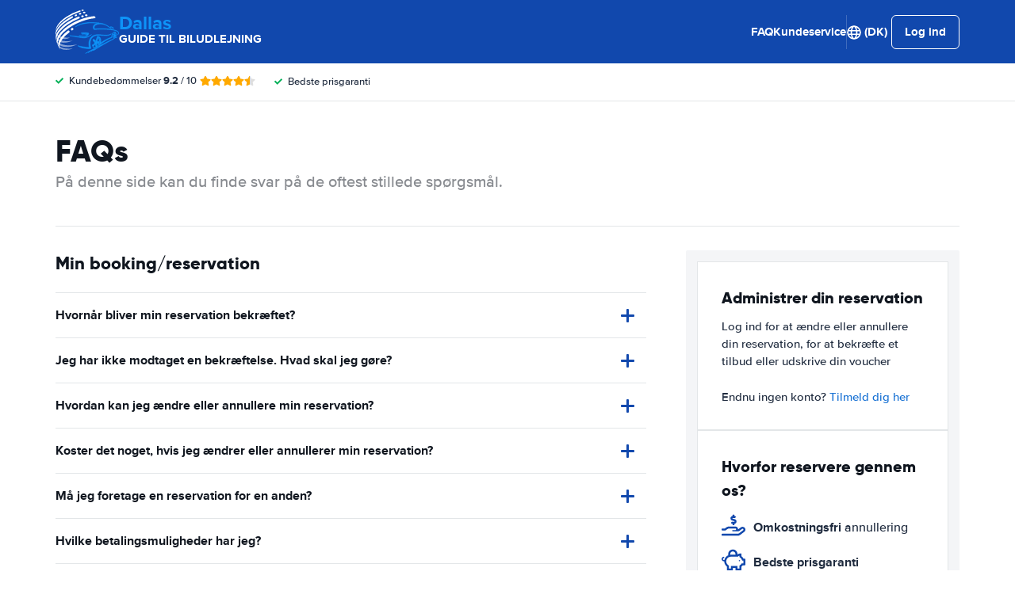

--- FILE ---
content_type: application/javascript
request_url: https://cdn.easyterra.com/v3.7aa06f3bf2/js/vue/assets/DiwOb57r.js
body_size: 2087
content:
import{d as i,r as m,c as s,X as b,g as D,w as L,Y as M,l as w,H as R,h as F,u as O}from"./DEwb532r.js";import{u as h,e as g,g as q,U as A,V as B,Q}from"./C6rJGPE3.js";import{a as k,_ as C}from"./A94hP6Z1.js";import{a as I}from"./MfbD2bgg.js";import{_ as $}from"./CXU5YPEA.js";import{_ as W,a as j,f as E}from"./BhapAyle.js";const z=i({template:"#landingEtHorizontalCarouselArrow",props:{direction:{type:String,default:"right"},fadeOut:{type:Boolean,default:!1}},emits:{"on-click":e=>!0}}),K=i({template:"#landingEtHorizontalCarousel",components:{EtHorizontalCarouselArrow:z},props:{modifier:{type:String,default:""},fadeOut:{type:Boolean,default:!1},scrollPerItem:{type:Boolean,default:!1},hideArrows:{type:Boolean,default:!1}},setup(e){const{ElementHelperService:r,BrowserDetectionService:o}=h(),{isMobile:n}=o,t=m(null),a=m(0),u=s(()=>t.value&&t.value.scrollWidth-t.value.offsetWidth>0),c=s(()=>u.value&&a.value!==0),l=s(()=>t.value&&u.value&&a.value<t.value.scrollWidth-t.value.offsetWidth);function d(v){if(t.value){if(v==="right"&&e.scrollPerItem){const p=r.outerWidth(t.value.children[0],!0),y=t.value.scrollLeft%p;a.value+=y?p-y:p}else if(v==="right")a.value=t.value.scrollWidth-t.value.offsetWidth;else if(v==="left"&&e.scrollPerItem){const p=r.outerWidth(t.value.children[0],!0),y=t.value.scrollLeft%p;a.value-=y||p}else v==="left"&&(a.value=0);r.elementScrollTo(t.value,0,a.value)}}function f(){t.value&&(a.value=t.value.scrollLeft)}return{isMobile:n,containerElement:t,showLeftArrow:c,showRightArrow:l,hasOverflow:u,left:a,onClick:d,onScroll:f}}});var S=(e=>(e.searchQuery="searchQuery",e))(S||{});const H=i({template:"#searchQueryEtSearchQueryAgeDisplay",props:{age:{type:Object,default:null}},setup(e){const r=b(S.searchQuery);return{searchQueryAge:s(()=>e.age??r.age)}}}),T=i({template:"#searchQueryEtSearchQueryLocationDate",props:{role:{type:String,required:!0}},setup(e){const{DateUtilService:r}=h(),o=b(S.searchQuery),n=s(()=>{var d,f;const u=o.differentDropoff,c=(d=o.pickup.destination)==null?void 0:d.label,l=(f=o.dropoff.destination)==null?void 0:f.label;return e.role==="dropoff"&&u&&l?l:c}),t=s(()=>o[e.role].date?r.formatDateTimeWithShortDay(o[e.role].date):null),a=s(()=>!n.value&&!t.value);return{label:n,dateFormatted:t,isEmpty:a}}}),V=i({template:"#searchQueryEtSearchQueryHorizontalReadOnly",components:{EtSearchQueryRentalDaysCounter:k,EtSearchQueryLocationDate:T,EtSearchQueryAgeDisplay:H},props:{searchQuery:{type:Object,required:!0},modifier:{type:String,default:""}},setup(e){const r=D(deepClone(e.searchQuery));L(()=>e.searchQuery,o=>deepAssign(r,o),{deep:!0}),M(S.searchQuery,r)}}),Z=i({template:"#searchQueryEtSearchQueryContainer",components:{EtSearchQuery:C,EtSearchQueryHorizontalReadOnly:V},props:{modifier:{type:String,default:""},useReadonlyHeader:{type:Boolean,default:!0},useRedirectionService:{type:Boolean,default:!1},quote:{type:Object,default:null}},setup(e){var c,l,d;const{StateResolveStore:r}=g(),{ModalService:o,SearchQueryFactory:n}=h(),t=s(()=>r.getFlattenedStateStatusResolveValues()),a=m(((c=e.quote)==null?void 0:c.query)??((d=(l=t.value)==null?void 0:l.quote)==null?void 0:d.query)??n.createSearchQuery());async function u(){await o.open({id:q.etSearchQueryModal,static:"click",size:"lg",resolves:{query:()=>a.value,useRedirectionService:()=>e.useRedirectionService}}).catch(f=>o.openErrorModal(f))}return{resolveValues:t,searchQuery:a,openModal:u}}}),ee=i({template:"#coreEtDropdown",props:{modifier:{type:String,default:""},selected:{type:[String,Object],required:!0},icon:{type:String,default:null}},setup(){const e=m(),r=m(!1);w(()=>{document.addEventListener("click",n,{capture:!0})}),R(()=>{document.removeEventListener("click",n,{capture:!0})});function o(){r.value=!r.value}function n(t){e.value.contains(t.target)||(r.value=!1)}return{etDropdown:e,isOpen:r,toggleDropdown:o}}}),te=i({template:"#landingEtSearchModalButton",props:{destinationId:{type:[Number,String],default:null}},setup(e){const{SearchQueryTransitionService:r}=h();function o(){return r.openTransition({destinationId:e.destinationId})}return{openSearch:o}}}),re=i({template:"#searchQueryEtSearchMainState",components:{EtSearchQuery:C},props:{orientation:{type:String,default:"horizontal"}},setup(){const{SearchQueryService:e}=h(),{SearchQueryStore:r}=g();return w(()=>r.updateSearchQuery(e.getCurrentSearchQuery())),{searchQuery:r.searchQuery,loadSearchQuery:e.loadSearchQuery.bind(e)}}}),oe=i({template:"#userLoginBlock",components:{EtLoginForm:I},setup:function(){const{UserStore:e,UserStoreRefs:r}=g(),{user:o}=r,n=A();function t(u){e.setUser(u)}function a(){return n.push({name:B.RegisterPage})}return{user:o,onLoggedIn:t,goToRegisterRoute:a}}}),P=i({template:"#discountEtDiscountInputForm",components:{EtModal:$,EtForm:j,EtFormGroup:W},props:{discountCodeFieldRequired:{type:Boolean,default:!1},type:{type:String,default:""},showError:{type:Boolean,default:!1}},emits:{"on-submit":e=>!0},setup(e,{emit:r}){const{FormFieldErrorsFactory:o,BrowserDetectionService:n}=h(),t=m(!1),a=D({discountCode:""}),u=s(()=>({discountCode:{...e.discountCodeFieldRequired&&{required:F}}})),c=O(u,a),l=s(()=>o.createByVuelidateErrors(c.value.$errors)),d=s(()=>e.type!=="dashed-centered"),f=s(()=>e.type==="dashed-centered"||n.isMobile?E.layouts.onlyField:E.layouts.standard),v=s(()=>e.type==="dashed-centered"?"et-discount-input-form--dashed-centered":""),p=s(()=>{let _="booking_form.discount_input.placeholder";return n.isMobile&&(_="booking_form.mobile.discount_input.placeholder"),e.type==="dashed-centered"&&(_="discount_input_form.placeholder.dashed_centered"),Q(_)});async function y(){t.value=!await c.value.$validate(),!t.value&&r("on-submit",a)}return{cssModifier:v,inputPlaceholder:p,formLayout:f,showLabel:d,formData:a,v$:c,formErrors:l,submit:y,useTranslatable:Q}}}),U=i({template:"#discountEtDiscountModal",components:{EtModal:$,EtDiscountInputForm:P},props:{modalInstance:{type:Object,required:!0}},setup(){const{ModalService:e,VisitDiscountService:r,VisitStorageService:o}=h(),n=m(!1),t=m(!1);function a(c){if(!o.visitSid)throw new Error("No visit SID");return r.connectDiscountCode(o.visitSid,c.discountCode).then(()=>{n.value=!0}).catch(()=>{t.value=!0})}function u(){e.close()}return{discountCodeApplied:n,hasError:t,submitDiscountForm:a,close:u}}}),ae=Object.freeze(Object.defineProperty({__proto__:null,default:U},Symbol.toStringTag,{value:"Module"}));export{ae as E,oe as _,K as a,te as b,ee as c,re as d,Z as e,P as f};
//# sourceMappingURL=DiwOb57r.js.map
